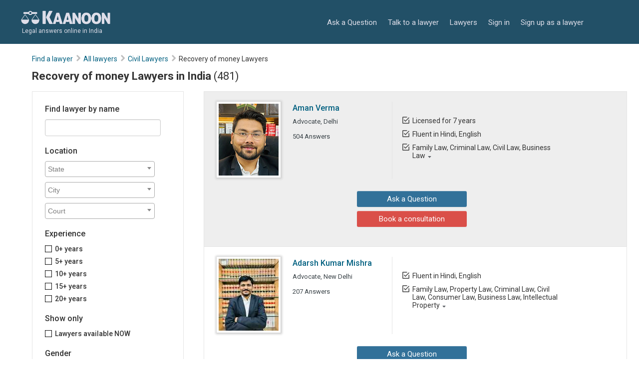

--- FILE ---
content_type: text/html; charset=utf-8
request_url: https://www.kaanoon.com/recovery-of-money-lawyers?law_area_ids%5B%5D=4&law_subcategory_ids%5B%5D=56&page=36
body_size: 82025
content:
<!DOCTYPE html><html lang="en" xmlns:fb="//ogp.me/ns/fb#"><head><meta name="csrf-param" content="authenticity_token" />
<meta name="csrf-token" content="tIYeYllB+heojAmuivleaT2XHflbxJ1jkq1gZPdLFmpOihVR6/Ej2/Wz54mb+rG1Kl9XqbrBler36okAxVASBg==" /><meta charset="utf-8" /><meta content="IE=Edge,chrome=1" http-equiv="X-UA-Compatible" />
<script type="text/javascript">window.NREUM||(NREUM={});NREUM.info={"beacon":"bam.nr-data.net","errorBeacon":"bam.nr-data.net","licenseKey":"524bdba801","applicationID":"30893048","transactionName":"JV0PQRYNWQ9TRRkREAReCFZLDlQUT1JEEkoPXAVQHA==","queueTime":0,"applicationTime":776,"agent":""}</script>
<script type="text/javascript">(window.NREUM||(NREUM={})).init={ajax:{deny_list:["bam.nr-data.net"]},feature_flags:["soft_nav"]};(window.NREUM||(NREUM={})).loader_config={licenseKey:"524bdba801",applicationID:"30893048",browserID:"30893178"};;/*! For license information please see nr-loader-rum-1.308.0.min.js.LICENSE.txt */
(()=>{var e,t,r={163:(e,t,r)=>{"use strict";r.d(t,{j:()=>E});var n=r(384),i=r(1741);var a=r(2555);r(860).K7.genericEvents;const s="experimental.resources",o="register",c=e=>{if(!e||"string"!=typeof e)return!1;try{document.createDocumentFragment().querySelector(e)}catch{return!1}return!0};var d=r(2614),u=r(944),l=r(8122);const f="[data-nr-mask]",g=e=>(0,l.a)(e,(()=>{const e={feature_flags:[],experimental:{allow_registered_children:!1,resources:!1},mask_selector:"*",block_selector:"[data-nr-block]",mask_input_options:{color:!1,date:!1,"datetime-local":!1,email:!1,month:!1,number:!1,range:!1,search:!1,tel:!1,text:!1,time:!1,url:!1,week:!1,textarea:!1,select:!1,password:!0}};return{ajax:{deny_list:void 0,block_internal:!0,enabled:!0,autoStart:!0},api:{get allow_registered_children(){return e.feature_flags.includes(o)||e.experimental.allow_registered_children},set allow_registered_children(t){e.experimental.allow_registered_children=t},duplicate_registered_data:!1},browser_consent_mode:{enabled:!1},distributed_tracing:{enabled:void 0,exclude_newrelic_header:void 0,cors_use_newrelic_header:void 0,cors_use_tracecontext_headers:void 0,allowed_origins:void 0},get feature_flags(){return e.feature_flags},set feature_flags(t){e.feature_flags=t},generic_events:{enabled:!0,autoStart:!0},harvest:{interval:30},jserrors:{enabled:!0,autoStart:!0},logging:{enabled:!0,autoStart:!0},metrics:{enabled:!0,autoStart:!0},obfuscate:void 0,page_action:{enabled:!0},page_view_event:{enabled:!0,autoStart:!0},page_view_timing:{enabled:!0,autoStart:!0},performance:{capture_marks:!1,capture_measures:!1,capture_detail:!0,resources:{get enabled(){return e.feature_flags.includes(s)||e.experimental.resources},set enabled(t){e.experimental.resources=t},asset_types:[],first_party_domains:[],ignore_newrelic:!0}},privacy:{cookies_enabled:!0},proxy:{assets:void 0,beacon:void 0},session:{expiresMs:d.wk,inactiveMs:d.BB},session_replay:{autoStart:!0,enabled:!1,preload:!1,sampling_rate:10,error_sampling_rate:100,collect_fonts:!1,inline_images:!1,fix_stylesheets:!0,mask_all_inputs:!0,get mask_text_selector(){return e.mask_selector},set mask_text_selector(t){c(t)?e.mask_selector="".concat(t,",").concat(f):""===t||null===t?e.mask_selector=f:(0,u.R)(5,t)},get block_class(){return"nr-block"},get ignore_class(){return"nr-ignore"},get mask_text_class(){return"nr-mask"},get block_selector(){return e.block_selector},set block_selector(t){c(t)?e.block_selector+=",".concat(t):""!==t&&(0,u.R)(6,t)},get mask_input_options(){return e.mask_input_options},set mask_input_options(t){t&&"object"==typeof t?e.mask_input_options={...t,password:!0}:(0,u.R)(7,t)}},session_trace:{enabled:!0,autoStart:!0},soft_navigations:{enabled:!0,autoStart:!0},spa:{enabled:!0,autoStart:!0},ssl:void 0,user_actions:{enabled:!0,elementAttributes:["id","className","tagName","type"]}}})());var p=r(6154),m=r(9324);let h=0;const v={buildEnv:m.F3,distMethod:m.Xs,version:m.xv,originTime:p.WN},b={consented:!1},y={appMetadata:{},get consented(){return this.session?.state?.consent||b.consented},set consented(e){b.consented=e},customTransaction:void 0,denyList:void 0,disabled:!1,harvester:void 0,isolatedBacklog:!1,isRecording:!1,loaderType:void 0,maxBytes:3e4,obfuscator:void 0,onerror:void 0,ptid:void 0,releaseIds:{},session:void 0,timeKeeper:void 0,registeredEntities:[],jsAttributesMetadata:{bytes:0},get harvestCount(){return++h}},_=e=>{const t=(0,l.a)(e,y),r=Object.keys(v).reduce((e,t)=>(e[t]={value:v[t],writable:!1,configurable:!0,enumerable:!0},e),{});return Object.defineProperties(t,r)};var w=r(5701);const x=e=>{const t=e.startsWith("http");e+="/",r.p=t?e:"https://"+e};var R=r(7836),k=r(3241);const A={accountID:void 0,trustKey:void 0,agentID:void 0,licenseKey:void 0,applicationID:void 0,xpid:void 0},S=e=>(0,l.a)(e,A),T=new Set;function E(e,t={},r,s){let{init:o,info:c,loader_config:d,runtime:u={},exposed:l=!0}=t;if(!c){const e=(0,n.pV)();o=e.init,c=e.info,d=e.loader_config}e.init=g(o||{}),e.loader_config=S(d||{}),c.jsAttributes??={},p.bv&&(c.jsAttributes.isWorker=!0),e.info=(0,a.D)(c);const f=e.init,m=[c.beacon,c.errorBeacon];T.has(e.agentIdentifier)||(f.proxy.assets&&(x(f.proxy.assets),m.push(f.proxy.assets)),f.proxy.beacon&&m.push(f.proxy.beacon),e.beacons=[...m],function(e){const t=(0,n.pV)();Object.getOwnPropertyNames(i.W.prototype).forEach(r=>{const n=i.W.prototype[r];if("function"!=typeof n||"constructor"===n)return;let a=t[r];e[r]&&!1!==e.exposed&&"micro-agent"!==e.runtime?.loaderType&&(t[r]=(...t)=>{const n=e[r](...t);return a?a(...t):n})})}(e),(0,n.US)("activatedFeatures",w.B)),u.denyList=[...f.ajax.deny_list||[],...f.ajax.block_internal?m:[]],u.ptid=e.agentIdentifier,u.loaderType=r,e.runtime=_(u),T.has(e.agentIdentifier)||(e.ee=R.ee.get(e.agentIdentifier),e.exposed=l,(0,k.W)({agentIdentifier:e.agentIdentifier,drained:!!w.B?.[e.agentIdentifier],type:"lifecycle",name:"initialize",feature:void 0,data:e.config})),T.add(e.agentIdentifier)}},384:(e,t,r)=>{"use strict";r.d(t,{NT:()=>s,US:()=>u,Zm:()=>o,bQ:()=>d,dV:()=>c,pV:()=>l});var n=r(6154),i=r(1863),a=r(1910);const s={beacon:"bam.nr-data.net",errorBeacon:"bam.nr-data.net"};function o(){return n.gm.NREUM||(n.gm.NREUM={}),void 0===n.gm.newrelic&&(n.gm.newrelic=n.gm.NREUM),n.gm.NREUM}function c(){let e=o();return e.o||(e.o={ST:n.gm.setTimeout,SI:n.gm.setImmediate||n.gm.setInterval,CT:n.gm.clearTimeout,XHR:n.gm.XMLHttpRequest,REQ:n.gm.Request,EV:n.gm.Event,PR:n.gm.Promise,MO:n.gm.MutationObserver,FETCH:n.gm.fetch,WS:n.gm.WebSocket},(0,a.i)(...Object.values(e.o))),e}function d(e,t){let r=o();r.initializedAgents??={},t.initializedAt={ms:(0,i.t)(),date:new Date},r.initializedAgents[e]=t}function u(e,t){o()[e]=t}function l(){return function(){let e=o();const t=e.info||{};e.info={beacon:s.beacon,errorBeacon:s.errorBeacon,...t}}(),function(){let e=o();const t=e.init||{};e.init={...t}}(),c(),function(){let e=o();const t=e.loader_config||{};e.loader_config={...t}}(),o()}},782:(e,t,r)=>{"use strict";r.d(t,{T:()=>n});const n=r(860).K7.pageViewTiming},860:(e,t,r)=>{"use strict";r.d(t,{$J:()=>u,K7:()=>c,P3:()=>d,XX:()=>i,Yy:()=>o,df:()=>a,qY:()=>n,v4:()=>s});const n="events",i="jserrors",a="browser/blobs",s="rum",o="browser/logs",c={ajax:"ajax",genericEvents:"generic_events",jserrors:i,logging:"logging",metrics:"metrics",pageAction:"page_action",pageViewEvent:"page_view_event",pageViewTiming:"page_view_timing",sessionReplay:"session_replay",sessionTrace:"session_trace",softNav:"soft_navigations",spa:"spa"},d={[c.pageViewEvent]:1,[c.pageViewTiming]:2,[c.metrics]:3,[c.jserrors]:4,[c.spa]:5,[c.ajax]:6,[c.sessionTrace]:7,[c.softNav]:8,[c.sessionReplay]:9,[c.logging]:10,[c.genericEvents]:11},u={[c.pageViewEvent]:s,[c.pageViewTiming]:n,[c.ajax]:n,[c.spa]:n,[c.softNav]:n,[c.metrics]:i,[c.jserrors]:i,[c.sessionTrace]:a,[c.sessionReplay]:a,[c.logging]:o,[c.genericEvents]:"ins"}},944:(e,t,r)=>{"use strict";r.d(t,{R:()=>i});var n=r(3241);function i(e,t){"function"==typeof console.debug&&(console.debug("New Relic Warning: https://github.com/newrelic/newrelic-browser-agent/blob/main/docs/warning-codes.md#".concat(e),t),(0,n.W)({agentIdentifier:null,drained:null,type:"data",name:"warn",feature:"warn",data:{code:e,secondary:t}}))}},1687:(e,t,r)=>{"use strict";r.d(t,{Ak:()=>d,Ze:()=>f,x3:()=>u});var n=r(3241),i=r(7836),a=r(3606),s=r(860),o=r(2646);const c={};function d(e,t){const r={staged:!1,priority:s.P3[t]||0};l(e),c[e].get(t)||c[e].set(t,r)}function u(e,t){e&&c[e]&&(c[e].get(t)&&c[e].delete(t),p(e,t,!1),c[e].size&&g(e))}function l(e){if(!e)throw new Error("agentIdentifier required");c[e]||(c[e]=new Map)}function f(e="",t="feature",r=!1){if(l(e),!e||!c[e].get(t)||r)return p(e,t);c[e].get(t).staged=!0,g(e)}function g(e){const t=Array.from(c[e]);t.every(([e,t])=>t.staged)&&(t.sort((e,t)=>e[1].priority-t[1].priority),t.forEach(([t])=>{c[e].delete(t),p(e,t)}))}function p(e,t,r=!0){const s=e?i.ee.get(e):i.ee,c=a.i.handlers;if(!s.aborted&&s.backlog&&c){if((0,n.W)({agentIdentifier:e,type:"lifecycle",name:"drain",feature:t}),r){const e=s.backlog[t],r=c[t];if(r){for(let t=0;e&&t<e.length;++t)m(e[t],r);Object.entries(r).forEach(([e,t])=>{Object.values(t||{}).forEach(t=>{t[0]?.on&&t[0]?.context()instanceof o.y&&t[0].on(e,t[1])})})}}s.isolatedBacklog||delete c[t],s.backlog[t]=null,s.emit("drain-"+t,[])}}function m(e,t){var r=e[1];Object.values(t[r]||{}).forEach(t=>{var r=e[0];if(t[0]===r){var n=t[1],i=e[3],a=e[2];n.apply(i,a)}})}},1738:(e,t,r)=>{"use strict";r.d(t,{U:()=>g,Y:()=>f});var n=r(3241),i=r(9908),a=r(1863),s=r(944),o=r(5701),c=r(3969),d=r(8362),u=r(860),l=r(4261);function f(e,t,r,a){const f=a||r;!f||f[e]&&f[e]!==d.d.prototype[e]||(f[e]=function(){(0,i.p)(c.xV,["API/"+e+"/called"],void 0,u.K7.metrics,r.ee),(0,n.W)({agentIdentifier:r.agentIdentifier,drained:!!o.B?.[r.agentIdentifier],type:"data",name:"api",feature:l.Pl+e,data:{}});try{return t.apply(this,arguments)}catch(e){(0,s.R)(23,e)}})}function g(e,t,r,n,s){const o=e.info;null===r?delete o.jsAttributes[t]:o.jsAttributes[t]=r,(s||null===r)&&(0,i.p)(l.Pl+n,[(0,a.t)(),t,r],void 0,"session",e.ee)}},1741:(e,t,r)=>{"use strict";r.d(t,{W:()=>a});var n=r(944),i=r(4261);class a{#e(e,...t){if(this[e]!==a.prototype[e])return this[e](...t);(0,n.R)(35,e)}addPageAction(e,t){return this.#e(i.hG,e,t)}register(e){return this.#e(i.eY,e)}recordCustomEvent(e,t){return this.#e(i.fF,e,t)}setPageViewName(e,t){return this.#e(i.Fw,e,t)}setCustomAttribute(e,t,r){return this.#e(i.cD,e,t,r)}noticeError(e,t){return this.#e(i.o5,e,t)}setUserId(e,t=!1){return this.#e(i.Dl,e,t)}setApplicationVersion(e){return this.#e(i.nb,e)}setErrorHandler(e){return this.#e(i.bt,e)}addRelease(e,t){return this.#e(i.k6,e,t)}log(e,t){return this.#e(i.$9,e,t)}start(){return this.#e(i.d3)}finished(e){return this.#e(i.BL,e)}recordReplay(){return this.#e(i.CH)}pauseReplay(){return this.#e(i.Tb)}addToTrace(e){return this.#e(i.U2,e)}setCurrentRouteName(e){return this.#e(i.PA,e)}interaction(e){return this.#e(i.dT,e)}wrapLogger(e,t,r){return this.#e(i.Wb,e,t,r)}measure(e,t){return this.#e(i.V1,e,t)}consent(e){return this.#e(i.Pv,e)}}},1863:(e,t,r)=>{"use strict";function n(){return Math.floor(performance.now())}r.d(t,{t:()=>n})},1910:(e,t,r)=>{"use strict";r.d(t,{i:()=>a});var n=r(944);const i=new Map;function a(...e){return e.every(e=>{if(i.has(e))return i.get(e);const t="function"==typeof e?e.toString():"",r=t.includes("[native code]"),a=t.includes("nrWrapper");return r||a||(0,n.R)(64,e?.name||t),i.set(e,r),r})}},2555:(e,t,r)=>{"use strict";r.d(t,{D:()=>o,f:()=>s});var n=r(384),i=r(8122);const a={beacon:n.NT.beacon,errorBeacon:n.NT.errorBeacon,licenseKey:void 0,applicationID:void 0,sa:void 0,queueTime:void 0,applicationTime:void 0,ttGuid:void 0,user:void 0,account:void 0,product:void 0,extra:void 0,jsAttributes:{},userAttributes:void 0,atts:void 0,transactionName:void 0,tNamePlain:void 0};function s(e){try{return!!e.licenseKey&&!!e.errorBeacon&&!!e.applicationID}catch(e){return!1}}const o=e=>(0,i.a)(e,a)},2614:(e,t,r)=>{"use strict";r.d(t,{BB:()=>s,H3:()=>n,g:()=>d,iL:()=>c,tS:()=>o,uh:()=>i,wk:()=>a});const n="NRBA",i="SESSION",a=144e5,s=18e5,o={STARTED:"session-started",PAUSE:"session-pause",RESET:"session-reset",RESUME:"session-resume",UPDATE:"session-update"},c={SAME_TAB:"same-tab",CROSS_TAB:"cross-tab"},d={OFF:0,FULL:1,ERROR:2}},2646:(e,t,r)=>{"use strict";r.d(t,{y:()=>n});class n{constructor(e){this.contextId=e}}},2843:(e,t,r)=>{"use strict";r.d(t,{G:()=>a,u:()=>i});var n=r(3878);function i(e,t=!1,r,i){(0,n.DD)("visibilitychange",function(){if(t)return void("hidden"===document.visibilityState&&e());e(document.visibilityState)},r,i)}function a(e,t,r){(0,n.sp)("pagehide",e,t,r)}},3241:(e,t,r)=>{"use strict";r.d(t,{W:()=>a});var n=r(6154);const i="newrelic";function a(e={}){try{n.gm.dispatchEvent(new CustomEvent(i,{detail:e}))}catch(e){}}},3606:(e,t,r)=>{"use strict";r.d(t,{i:()=>a});var n=r(9908);a.on=s;var i=a.handlers={};function a(e,t,r,a){s(a||n.d,i,e,t,r)}function s(e,t,r,i,a){a||(a="feature"),e||(e=n.d);var s=t[a]=t[a]||{};(s[r]=s[r]||[]).push([e,i])}},3878:(e,t,r)=>{"use strict";function n(e,t){return{capture:e,passive:!1,signal:t}}function i(e,t,r=!1,i){window.addEventListener(e,t,n(r,i))}function a(e,t,r=!1,i){document.addEventListener(e,t,n(r,i))}r.d(t,{DD:()=>a,jT:()=>n,sp:()=>i})},3969:(e,t,r)=>{"use strict";r.d(t,{TZ:()=>n,XG:()=>o,rs:()=>i,xV:()=>s,z_:()=>a});const n=r(860).K7.metrics,i="sm",a="cm",s="storeSupportabilityMetrics",o="storeEventMetrics"},4234:(e,t,r)=>{"use strict";r.d(t,{W:()=>a});var n=r(7836),i=r(1687);class a{constructor(e,t){this.agentIdentifier=e,this.ee=n.ee.get(e),this.featureName=t,this.blocked=!1}deregisterDrain(){(0,i.x3)(this.agentIdentifier,this.featureName)}}},4261:(e,t,r)=>{"use strict";r.d(t,{$9:()=>d,BL:()=>o,CH:()=>g,Dl:()=>_,Fw:()=>y,PA:()=>h,Pl:()=>n,Pv:()=>k,Tb:()=>l,U2:()=>a,V1:()=>R,Wb:()=>x,bt:()=>b,cD:()=>v,d3:()=>w,dT:()=>c,eY:()=>p,fF:()=>f,hG:()=>i,k6:()=>s,nb:()=>m,o5:()=>u});const n="api-",i="addPageAction",a="addToTrace",s="addRelease",o="finished",c="interaction",d="log",u="noticeError",l="pauseReplay",f="recordCustomEvent",g="recordReplay",p="register",m="setApplicationVersion",h="setCurrentRouteName",v="setCustomAttribute",b="setErrorHandler",y="setPageViewName",_="setUserId",w="start",x="wrapLogger",R="measure",k="consent"},5289:(e,t,r)=>{"use strict";r.d(t,{GG:()=>s,Qr:()=>c,sB:()=>o});var n=r(3878),i=r(6389);function a(){return"undefined"==typeof document||"complete"===document.readyState}function s(e,t){if(a())return e();const r=(0,i.J)(e),s=setInterval(()=>{a()&&(clearInterval(s),r())},500);(0,n.sp)("load",r,t)}function o(e){if(a())return e();(0,n.DD)("DOMContentLoaded",e)}function c(e){if(a())return e();(0,n.sp)("popstate",e)}},5607:(e,t,r)=>{"use strict";r.d(t,{W:()=>n});const n=(0,r(9566).bz)()},5701:(e,t,r)=>{"use strict";r.d(t,{B:()=>a,t:()=>s});var n=r(3241);const i=new Set,a={};function s(e,t){const r=t.agentIdentifier;a[r]??={},e&&"object"==typeof e&&(i.has(r)||(t.ee.emit("rumresp",[e]),a[r]=e,i.add(r),(0,n.W)({agentIdentifier:r,loaded:!0,drained:!0,type:"lifecycle",name:"load",feature:void 0,data:e})))}},6154:(e,t,r)=>{"use strict";r.d(t,{OF:()=>c,RI:()=>i,WN:()=>u,bv:()=>a,eN:()=>l,gm:()=>s,mw:()=>o,sb:()=>d});var n=r(1863);const i="undefined"!=typeof window&&!!window.document,a="undefined"!=typeof WorkerGlobalScope&&("undefined"!=typeof self&&self instanceof WorkerGlobalScope&&self.navigator instanceof WorkerNavigator||"undefined"!=typeof globalThis&&globalThis instanceof WorkerGlobalScope&&globalThis.navigator instanceof WorkerNavigator),s=i?window:"undefined"!=typeof WorkerGlobalScope&&("undefined"!=typeof self&&self instanceof WorkerGlobalScope&&self||"undefined"!=typeof globalThis&&globalThis instanceof WorkerGlobalScope&&globalThis),o=Boolean("hidden"===s?.document?.visibilityState),c=/iPad|iPhone|iPod/.test(s.navigator?.userAgent),d=c&&"undefined"==typeof SharedWorker,u=((()=>{const e=s.navigator?.userAgent?.match(/Firefox[/\s](\d+\.\d+)/);Array.isArray(e)&&e.length>=2&&e[1]})(),Date.now()-(0,n.t)()),l=()=>"undefined"!=typeof PerformanceNavigationTiming&&s?.performance?.getEntriesByType("navigation")?.[0]?.responseStart},6389:(e,t,r)=>{"use strict";function n(e,t=500,r={}){const n=r?.leading||!1;let i;return(...r)=>{n&&void 0===i&&(e.apply(this,r),i=setTimeout(()=>{i=clearTimeout(i)},t)),n||(clearTimeout(i),i=setTimeout(()=>{e.apply(this,r)},t))}}function i(e){let t=!1;return(...r)=>{t||(t=!0,e.apply(this,r))}}r.d(t,{J:()=>i,s:()=>n})},6630:(e,t,r)=>{"use strict";r.d(t,{T:()=>n});const n=r(860).K7.pageViewEvent},7699:(e,t,r)=>{"use strict";r.d(t,{It:()=>a,KC:()=>o,No:()=>i,qh:()=>s});var n=r(860);const i=16e3,a=1e6,s="SESSION_ERROR",o={[n.K7.logging]:!0,[n.K7.genericEvents]:!1,[n.K7.jserrors]:!1,[n.K7.ajax]:!1}},7836:(e,t,r)=>{"use strict";r.d(t,{P:()=>o,ee:()=>c});var n=r(384),i=r(8990),a=r(2646),s=r(5607);const o="nr@context:".concat(s.W),c=function e(t,r){var n={},s={},u={},l=!1;try{l=16===r.length&&d.initializedAgents?.[r]?.runtime.isolatedBacklog}catch(e){}var f={on:p,addEventListener:p,removeEventListener:function(e,t){var r=n[e];if(!r)return;for(var i=0;i<r.length;i++)r[i]===t&&r.splice(i,1)},emit:function(e,r,n,i,a){!1!==a&&(a=!0);if(c.aborted&&!i)return;t&&a&&t.emit(e,r,n);var o=g(n);m(e).forEach(e=>{e.apply(o,r)});var d=v()[s[e]];d&&d.push([f,e,r,o]);return o},get:h,listeners:m,context:g,buffer:function(e,t){const r=v();if(t=t||"feature",f.aborted)return;Object.entries(e||{}).forEach(([e,n])=>{s[n]=t,t in r||(r[t]=[])})},abort:function(){f._aborted=!0,Object.keys(f.backlog).forEach(e=>{delete f.backlog[e]})},isBuffering:function(e){return!!v()[s[e]]},debugId:r,backlog:l?{}:t&&"object"==typeof t.backlog?t.backlog:{},isolatedBacklog:l};return Object.defineProperty(f,"aborted",{get:()=>{let e=f._aborted||!1;return e||(t&&(e=t.aborted),e)}}),f;function g(e){return e&&e instanceof a.y?e:e?(0,i.I)(e,o,()=>new a.y(o)):new a.y(o)}function p(e,t){n[e]=m(e).concat(t)}function m(e){return n[e]||[]}function h(t){return u[t]=u[t]||e(f,t)}function v(){return f.backlog}}(void 0,"globalEE"),d=(0,n.Zm)();d.ee||(d.ee=c)},8122:(e,t,r)=>{"use strict";r.d(t,{a:()=>i});var n=r(944);function i(e,t){try{if(!e||"object"!=typeof e)return(0,n.R)(3);if(!t||"object"!=typeof t)return(0,n.R)(4);const r=Object.create(Object.getPrototypeOf(t),Object.getOwnPropertyDescriptors(t)),a=0===Object.keys(r).length?e:r;for(let s in a)if(void 0!==e[s])try{if(null===e[s]){r[s]=null;continue}Array.isArray(e[s])&&Array.isArray(t[s])?r[s]=Array.from(new Set([...e[s],...t[s]])):"object"==typeof e[s]&&"object"==typeof t[s]?r[s]=i(e[s],t[s]):r[s]=e[s]}catch(e){r[s]||(0,n.R)(1,e)}return r}catch(e){(0,n.R)(2,e)}}},8362:(e,t,r)=>{"use strict";r.d(t,{d:()=>a});var n=r(9566),i=r(1741);class a extends i.W{agentIdentifier=(0,n.LA)(16)}},8374:(e,t,r)=>{r.nc=(()=>{try{return document?.currentScript?.nonce}catch(e){}return""})()},8990:(e,t,r)=>{"use strict";r.d(t,{I:()=>i});var n=Object.prototype.hasOwnProperty;function i(e,t,r){if(n.call(e,t))return e[t];var i=r();if(Object.defineProperty&&Object.keys)try{return Object.defineProperty(e,t,{value:i,writable:!0,enumerable:!1}),i}catch(e){}return e[t]=i,i}},9324:(e,t,r)=>{"use strict";r.d(t,{F3:()=>i,Xs:()=>a,xv:()=>n});const n="1.308.0",i="PROD",a="CDN"},9566:(e,t,r)=>{"use strict";r.d(t,{LA:()=>o,bz:()=>s});var n=r(6154);const i="xxxxxxxx-xxxx-4xxx-yxxx-xxxxxxxxxxxx";function a(e,t){return e?15&e[t]:16*Math.random()|0}function s(){const e=n.gm?.crypto||n.gm?.msCrypto;let t,r=0;return e&&e.getRandomValues&&(t=e.getRandomValues(new Uint8Array(30))),i.split("").map(e=>"x"===e?a(t,r++).toString(16):"y"===e?(3&a()|8).toString(16):e).join("")}function o(e){const t=n.gm?.crypto||n.gm?.msCrypto;let r,i=0;t&&t.getRandomValues&&(r=t.getRandomValues(new Uint8Array(e)));const s=[];for(var o=0;o<e;o++)s.push(a(r,i++).toString(16));return s.join("")}},9908:(e,t,r)=>{"use strict";r.d(t,{d:()=>n,p:()=>i});var n=r(7836).ee.get("handle");function i(e,t,r,i,a){a?(a.buffer([e],i),a.emit(e,t,r)):(n.buffer([e],i),n.emit(e,t,r))}}},n={};function i(e){var t=n[e];if(void 0!==t)return t.exports;var a=n[e]={exports:{}};return r[e](a,a.exports,i),a.exports}i.m=r,i.d=(e,t)=>{for(var r in t)i.o(t,r)&&!i.o(e,r)&&Object.defineProperty(e,r,{enumerable:!0,get:t[r]})},i.f={},i.e=e=>Promise.all(Object.keys(i.f).reduce((t,r)=>(i.f[r](e,t),t),[])),i.u=e=>"nr-rum-1.308.0.min.js",i.o=(e,t)=>Object.prototype.hasOwnProperty.call(e,t),e={},t="NRBA-1.308.0.PROD:",i.l=(r,n,a,s)=>{if(e[r])e[r].push(n);else{var o,c;if(void 0!==a)for(var d=document.getElementsByTagName("script"),u=0;u<d.length;u++){var l=d[u];if(l.getAttribute("src")==r||l.getAttribute("data-webpack")==t+a){o=l;break}}if(!o){c=!0;var f={296:"sha512-+MIMDsOcckGXa1EdWHqFNv7P+JUkd5kQwCBr3KE6uCvnsBNUrdSt4a/3/L4j4TxtnaMNjHpza2/erNQbpacJQA=="};(o=document.createElement("script")).charset="utf-8",i.nc&&o.setAttribute("nonce",i.nc),o.setAttribute("data-webpack",t+a),o.src=r,0!==o.src.indexOf(window.location.origin+"/")&&(o.crossOrigin="anonymous"),f[s]&&(o.integrity=f[s])}e[r]=[n];var g=(t,n)=>{o.onerror=o.onload=null,clearTimeout(p);var i=e[r];if(delete e[r],o.parentNode&&o.parentNode.removeChild(o),i&&i.forEach(e=>e(n)),t)return t(n)},p=setTimeout(g.bind(null,void 0,{type:"timeout",target:o}),12e4);o.onerror=g.bind(null,o.onerror),o.onload=g.bind(null,o.onload),c&&document.head.appendChild(o)}},i.r=e=>{"undefined"!=typeof Symbol&&Symbol.toStringTag&&Object.defineProperty(e,Symbol.toStringTag,{value:"Module"}),Object.defineProperty(e,"__esModule",{value:!0})},i.p="https://js-agent.newrelic.com/",(()=>{var e={374:0,840:0};i.f.j=(t,r)=>{var n=i.o(e,t)?e[t]:void 0;if(0!==n)if(n)r.push(n[2]);else{var a=new Promise((r,i)=>n=e[t]=[r,i]);r.push(n[2]=a);var s=i.p+i.u(t),o=new Error;i.l(s,r=>{if(i.o(e,t)&&(0!==(n=e[t])&&(e[t]=void 0),n)){var a=r&&("load"===r.type?"missing":r.type),s=r&&r.target&&r.target.src;o.message="Loading chunk "+t+" failed: ("+a+": "+s+")",o.name="ChunkLoadError",o.type=a,o.request=s,n[1](o)}},"chunk-"+t,t)}};var t=(t,r)=>{var n,a,[s,o,c]=r,d=0;if(s.some(t=>0!==e[t])){for(n in o)i.o(o,n)&&(i.m[n]=o[n]);if(c)c(i)}for(t&&t(r);d<s.length;d++)a=s[d],i.o(e,a)&&e[a]&&e[a][0](),e[a]=0},r=self["webpackChunk:NRBA-1.308.0.PROD"]=self["webpackChunk:NRBA-1.308.0.PROD"]||[];r.forEach(t.bind(null,0)),r.push=t.bind(null,r.push.bind(r))})(),(()=>{"use strict";i(8374);var e=i(8362),t=i(860);const r=Object.values(t.K7);var n=i(163);var a=i(9908),s=i(1863),o=i(4261),c=i(1738);var d=i(1687),u=i(4234),l=i(5289),f=i(6154),g=i(944),p=i(384);const m=e=>f.RI&&!0===e?.privacy.cookies_enabled;function h(e){return!!(0,p.dV)().o.MO&&m(e)&&!0===e?.session_trace.enabled}var v=i(6389),b=i(7699);class y extends u.W{constructor(e,t){super(e.agentIdentifier,t),this.agentRef=e,this.abortHandler=void 0,this.featAggregate=void 0,this.loadedSuccessfully=void 0,this.onAggregateImported=new Promise(e=>{this.loadedSuccessfully=e}),this.deferred=Promise.resolve(),!1===e.init[this.featureName].autoStart?this.deferred=new Promise((t,r)=>{this.ee.on("manual-start-all",(0,v.J)(()=>{(0,d.Ak)(e.agentIdentifier,this.featureName),t()}))}):(0,d.Ak)(e.agentIdentifier,t)}importAggregator(e,t,r={}){if(this.featAggregate)return;const n=async()=>{let n;await this.deferred;try{if(m(e.init)){const{setupAgentSession:t}=await i.e(296).then(i.bind(i,3305));n=t(e)}}catch(e){(0,g.R)(20,e),this.ee.emit("internal-error",[e]),(0,a.p)(b.qh,[e],void 0,this.featureName,this.ee)}try{if(!this.#t(this.featureName,n,e.init))return(0,d.Ze)(this.agentIdentifier,this.featureName),void this.loadedSuccessfully(!1);const{Aggregate:i}=await t();this.featAggregate=new i(e,r),e.runtime.harvester.initializedAggregates.push(this.featAggregate),this.loadedSuccessfully(!0)}catch(e){(0,g.R)(34,e),this.abortHandler?.(),(0,d.Ze)(this.agentIdentifier,this.featureName,!0),this.loadedSuccessfully(!1),this.ee&&this.ee.abort()}};f.RI?(0,l.GG)(()=>n(),!0):n()}#t(e,r,n){if(this.blocked)return!1;switch(e){case t.K7.sessionReplay:return h(n)&&!!r;case t.K7.sessionTrace:return!!r;default:return!0}}}var _=i(6630),w=i(2614),x=i(3241);class R extends y{static featureName=_.T;constructor(e){var t;super(e,_.T),this.setupInspectionEvents(e.agentIdentifier),t=e,(0,c.Y)(o.Fw,function(e,r){"string"==typeof e&&("/"!==e.charAt(0)&&(e="/"+e),t.runtime.customTransaction=(r||"http://custom.transaction")+e,(0,a.p)(o.Pl+o.Fw,[(0,s.t)()],void 0,void 0,t.ee))},t),this.importAggregator(e,()=>i.e(296).then(i.bind(i,3943)))}setupInspectionEvents(e){const t=(t,r)=>{t&&(0,x.W)({agentIdentifier:e,timeStamp:t.timeStamp,loaded:"complete"===t.target.readyState,type:"window",name:r,data:t.target.location+""})};(0,l.sB)(e=>{t(e,"DOMContentLoaded")}),(0,l.GG)(e=>{t(e,"load")}),(0,l.Qr)(e=>{t(e,"navigate")}),this.ee.on(w.tS.UPDATE,(t,r)=>{(0,x.W)({agentIdentifier:e,type:"lifecycle",name:"session",data:r})})}}class k extends e.d{constructor(e){var t;(super(),f.gm)?(this.features={},(0,p.bQ)(this.agentIdentifier,this),this.desiredFeatures=new Set(e.features||[]),this.desiredFeatures.add(R),(0,n.j)(this,e,e.loaderType||"agent"),t=this,(0,c.Y)(o.cD,function(e,r,n=!1){if("string"==typeof e){if(["string","number","boolean"].includes(typeof r)||null===r)return(0,c.U)(t,e,r,o.cD,n);(0,g.R)(40,typeof r)}else(0,g.R)(39,typeof e)},t),function(e){(0,c.Y)(o.Dl,function(t,r=!1){if("string"!=typeof t&&null!==t)return void(0,g.R)(41,typeof t);const n=e.info.jsAttributes["enduser.id"];r&&null!=n&&n!==t?(0,a.p)(o.Pl+"setUserIdAndResetSession",[t],void 0,"session",e.ee):(0,c.U)(e,"enduser.id",t,o.Dl,!0)},e)}(this),function(e){(0,c.Y)(o.nb,function(t){if("string"==typeof t||null===t)return(0,c.U)(e,"application.version",t,o.nb,!1);(0,g.R)(42,typeof t)},e)}(this),function(e){(0,c.Y)(o.d3,function(){e.ee.emit("manual-start-all")},e)}(this),function(e){(0,c.Y)(o.Pv,function(t=!0){if("boolean"==typeof t){if((0,a.p)(o.Pl+o.Pv,[t],void 0,"session",e.ee),e.runtime.consented=t,t){const t=e.features.page_view_event;t.onAggregateImported.then(e=>{const r=t.featAggregate;e&&!r.sentRum&&r.sendRum()})}}else(0,g.R)(65,typeof t)},e)}(this),this.run()):(0,g.R)(21)}get config(){return{info:this.info,init:this.init,loader_config:this.loader_config,runtime:this.runtime}}get api(){return this}run(){try{const e=function(e){const t={};return r.forEach(r=>{t[r]=!!e[r]?.enabled}),t}(this.init),n=[...this.desiredFeatures];n.sort((e,r)=>t.P3[e.featureName]-t.P3[r.featureName]),n.forEach(r=>{if(!e[r.featureName]&&r.featureName!==t.K7.pageViewEvent)return;if(r.featureName===t.K7.spa)return void(0,g.R)(67);const n=function(e){switch(e){case t.K7.ajax:return[t.K7.jserrors];case t.K7.sessionTrace:return[t.K7.ajax,t.K7.pageViewEvent];case t.K7.sessionReplay:return[t.K7.sessionTrace];case t.K7.pageViewTiming:return[t.K7.pageViewEvent];default:return[]}}(r.featureName).filter(e=>!(e in this.features));n.length>0&&(0,g.R)(36,{targetFeature:r.featureName,missingDependencies:n}),this.features[r.featureName]=new r(this)})}catch(e){(0,g.R)(22,e);for(const e in this.features)this.features[e].abortHandler?.();const t=(0,p.Zm)();delete t.initializedAgents[this.agentIdentifier]?.features,delete this.sharedAggregator;return t.ee.get(this.agentIdentifier).abort(),!1}}}var A=i(2843),S=i(782);class T extends y{static featureName=S.T;constructor(e){super(e,S.T),f.RI&&((0,A.u)(()=>(0,a.p)("docHidden",[(0,s.t)()],void 0,S.T,this.ee),!0),(0,A.G)(()=>(0,a.p)("winPagehide",[(0,s.t)()],void 0,S.T,this.ee)),this.importAggregator(e,()=>i.e(296).then(i.bind(i,2117))))}}var E=i(3969);class I extends y{static featureName=E.TZ;constructor(e){super(e,E.TZ),f.RI&&document.addEventListener("securitypolicyviolation",e=>{(0,a.p)(E.xV,["Generic/CSPViolation/Detected"],void 0,this.featureName,this.ee)}),this.importAggregator(e,()=>i.e(296).then(i.bind(i,9623)))}}new k({features:[R,T,I],loaderType:"lite"})})()})();</script><meta content="initial-scale=1.0, minimum-scale=1.0, maximum-scale=1.0" name="viewport" /><meta content="Find recovery of money lawyers near you" name="description" /><meta content="noindex, follow" name="robots" /><title>Find Recovery of money Lawyers in India</title><link as="image" href="https://www.kaanoon.com/assets/spinner-359fac98ca3ed4cbb3ca0c4fd6d43f6aa1dc12c6b3120d8df0a130b77e07903f.png" rel="preload" /><!--Le HTML5 shim, for IE6-8 support of HTML elements--><!--[if lt IE 9]><script src="//cdnjs.cloudflare.com/ajax/libs/html5shiv/3.6.1/html5shiv.js"></script><script src="//ajax.googleapis.com/ajax/libs/jquery/1.3.1/jquery.min.js" type="text/javascript"></script><script src="//ie7-js.googlecode.com/svn/version/2.1(beta4)/IE8.js"></script><![endif]--><link rel="stylesheet" media="all" href="https://fonts.googleapis.com/css?family=Roboto:400,500,700" data-turbolinks-track="true" /><link rel="stylesheet" media="all" href="https://fonts.googleapis.com/css?family=Bitter:400,400italic" data-turbolinks-track="true" /><link rel="stylesheet" media="all" href="https://www.kaanoon.com/assets/application-7f370bc964bf65935e5b33dca2f60d9a21a572e7a11dca9c5f2b7f56dca31fa2.css" async="async" /><script src="https://maps.google.com/maps/api/js?key=AIzaSyDYIgMo2-tmdCgCQV2aNK5gFd6uQNfCtyw"></script><script src="https://pagead2.googlesyndication.com/pagead/js/adsbygoogle.js" data-ad-client="ca-pub-2681912536393957" async="async"></script><script src="https://www.kaanoon.com/assets/application.1-d082a5c26a1ee94e8498bd11ec0db4b66d4dbd8ded43a37b812e058bf7ce4aef.js"></script><script src="https://www.kaanoon.com/assets/application.2-53fdbb7e978bdc59bf76b13f2dc1d71e2e73c1422cf6a3db2f84a05c8ccbb9f4.js"></script></head><body class="lawyers-list-body"><div class="page-wrapper"><div class="header-wrapper navbar-fixed-top "><div class="header" style="background-color: #225067;"><div class="container container-wide font-null"><div class="header-logo"><a class="site-logo" href="/"><span class="img-logo"></span><span class="text-logo">Legal answers online in India</span></a></div><div class="header-menu"><ul class="header-nav"><li><a href="/ask-a-lawyer">Ask a Question</a></li><li><a href="/talk-to-a-lawyer">Talk to a lawyer</a></li><li><a href="/lawyers">Lawyers</a></li><li></li><li><a href="/signin">Sign in</a></li><li><a href="/for-lawyers">Sign up as a lawyer</a></li></ul></div></div></div></div><!-- Google tag (gtag.js) --><script src="https://www.googletagmanager.com/gtag/js?id=G-PR6VPDCDH8"></script><script>window.dataLayer = window.dataLayer || [];
function gtag(){dataLayer.push(arguments);}
gtag('js', new Date());

gtag('config', 'G-PR6VPDCDH8');</script><div class="container"><div class="inner-container js-inner-container"><div class="cover js-cover"></div><div class="navigation"><span class="lawyers-breadcrumb"><a href="/lawyers">Find a lawyer</a></span><span class="lawyers-breadcrumb"><a href="/lawyers/india">All lawyers</a></span><span class="lawyers-breadcrumb"><a href="/civil-lawyers/india">Civil Lawyers</a></span><span class="lawyers-breadcrumb">Recovery of money Lawyers</span></div><h1 class="page-title">Recovery of money Lawyers in India<span class="count" id="js-lawyers-counter">(481)</span></h1><div class="lawyers"><div class="filters"><form class="js-lawyers-filters-form" data-url="/recovery-of-money-lawyers"><div class="filter filter-by"><p>Filter by:<span class="close js-offcanvas-close">×</span></p></div><div class="filter find-by-name"><p class="filter-name js-filter-trigger">Find lawyer by name<br /><span class="filter-info"></span></p><div class="filter-content"><input type="text" name="name" id="name" data-url="/lawyers_names" /><span class="find-by-name-clear js-find-by-name-clear"></span></div></div><div class="filter practice-area"></div><div class="filter location"><p class="filter-name js-filter-trigger">Location<br /><span class="filter-info"></span></p><div class="filter-content"><select name="state_ids[]" id="state_ids" multiple="multiple" class="js-state-ids" data-placeholder="State"><option value="6">Andhra Pradesh</option>
<option value="1">Assam</option>
<option value="18">Bihar</option>
<option value="29">Chandigarh</option>
<option value="11">Chhattisgarh</option>
<option value="28">Delhi</option>
<option value="15">Goa</option>
<option value="5">Gujarat</option>
<option value="26">Haryana</option>
<option value="25">Himachal Pradesh</option>
<option value="42">Jammu and Kashmir</option>
<option value="20">Jharkhand</option>
<option value="7">Karnataka</option>
<option value="8">Kerala</option>
<option value="27">Madhya Pradesh</option>
<option value="3">Maharashtra</option>
<option value="32">Nagaland</option>
<option value="22">Odisha</option>
<option value="37">Puducherry</option>
<option value="12">Punjab</option>
<option value="14">Rajasthan</option>
<option value="23">Tamil Nadu</option>
<option value="55">Telangana</option>
<option value="4">Uttar Pradesh</option>
<option value="16">Uttarakhand</option>
<option value="9">West Bengal</option></select><select name="city_ids[]" id="city_ids" multiple="multiple" class="js-city-ids" data-placeholder="City" data-url="/cities"><option value="16">Goalpara</option>
<option value="18">Guwahati</option>
<option value="73">Aurangabad</option>
<option value="75">Baramati</option>
<option value="77">Bhiwandi</option>
<option value="85">Dhule</option>
<option value="86">Dombivli</option>
<option value="87">Durgapur</option>
<option value="93">Jalgaon</option>
<option value="99">Kolhapur</option>
<option value="100">Latur</option>
<option value="108">Malkapur</option>
<option value="118">Miraj</option>
<option value="122">Mumbai</option>
<option value="124">Nagpur</option>
<option value="131">Nashik</option>
<option value="132">Navi Mumbai</option>
<option value="142">Panvel</option>
<option value="154">Pune</option>
<option value="187">Thane</option>
<option value="200">Vasai</option>
<option value="215">Agra</option>
<option value="218">Allahabad</option>
<option value="225">Balrampur</option>
<option value="231">Bulandshahr</option>
<option value="242">Fatehabad</option>
<option value="249">Ghaziabad</option>
<option value="251">Gorakhpur</option>
<option value="253">Hamirpur</option>
<option value="254">Hapur</option>
<option value="261">Jhansi</option>
<option value="263">Kanpur</option>
<option value="266">Kota</option>
<option value="269">Lakhimpur</option>
<option value="275">Lucknow</option>
<option value="278">Meerut</option>
<option value="283">Muzaffarnagar</option>
<option value="285">Najibabad</option>
<option value="293">Noida</option>
<option value="366">Varanasi</option>
<option value="373">Ahmedabad</option>
<option value="397">Gandhinagar</option>
<option value="401">Jamnagar</option>
<option value="431">Palanpur</option>
<option value="438">Rajkot</option>
<option value="449">Surat</option>
<option value="459">Vadodara</option>
<option value="460">Valsad</option>
<option value="461">Vapi</option>
<option value="505">Hyderabad</option>
<option value="543">Nandyal</option>
<option value="567">Rajahmundry</option>
<option value="579">Sangareddy</option>
<option value="593">Tirupati</option>
<option value="599">Vijayawada</option>
<option value="601">Visakhapatnam</option>
<option value="604">Warangal</option>
<option value="623">Bangalore</option>
<option value="625">Belgaum</option>
<option value="628">Bijapur</option>
<option value="638">Dharwad</option>
<option value="654">Kota</option>
<option value="673">Mysore</option>
<option value="751">Kochi</option>
<option value="753">Kollam</option>
<option value="756">Kottayam</option>
<option value="769">Palakkad</option>
<option value="780">Punalur</option>
<option value="786">Trivandrum</option>
<option value="788">Thrissur</option>
<option value="796">Asansol</option>
<option value="804">Barrackpur</option>
<option value="813">Durgapur</option>
<option value="816">Howrah</option>
<option value="820">Jhargram</option>
<option value="824">Kolkata</option>
<option value="848">Siliguri</option>
<option value="863">Udaipur</option>
<option value="876">Bilaspur</option>
<option value="899">Raipur</option>
<option value="927">Kapurthala</option>
<option value="936">Ludhiana</option>
<option value="942">Mohali</option>
<option value="951">Pathankot</option>
<option value="971">Zirakpur</option>
<option value="976">Ajmer</option>
<option value="977">Alwar</option>
<option value="988">Bikaner</option>
<option value="994">Hanumangarh</option>
<option value="996">Jaipur</option>
<option value="1002">Jodhpur</option>
<option value="1003">Kota</option>
<option value="1069">Suratgarh</option>
<option value="1074">Udaipur</option>
<option value="1081">Mapusa</option>
<option value="1093">Haridwar</option>
<option value="1102">Nainital</option>
<option value="1104">Pithoragarh</option>
<option value="1107">Roorkee</option>
<option value="1118">Araria</option>
<option value="1123">Aurangabad</option>
<option value="1134">Begusarai</option>
<option value="1138">Bhagalpur</option>
<option value="1148">Darbhanga</option>
<option value="1155">Gaya</option>
<option value="1170">Katihar</option>
<option value="1177">Madhubani</option>
<option value="1197">Nawada</option>
<option value="1199">Patna</option>
<option value="1216">Siwan</option>
<option value="1237">Dhanbad</option>
<option value="1246">Hazaribag</option>
<option value="1260">Ranchi</option>
<option value="1282">Bhubaneswar</option>
<option value="1288">Cuttack</option>
<option value="1331">Chennai</option>
<option value="1333">Coimbatore</option>
<option value="1337">Dindigul</option>
<option value="1344">Kanchipuram</option>
<option value="1350">Madurai</option>
<option value="1370">Panruti</option>
<option value="1424">Tiruchirappalli</option>
<option value="1448">Vellore</option>
<option value="1457">Bilaspur</option>
<option value="1461">Hamirpur</option>
<option value="1463">Mandi</option>
<option value="1465">Shimla</option>
<option value="1472">Bahadurgarh</option>
<option value="1476">Bhiwani</option>
<option value="1480">Faridabad</option>
<option value="1481">Fatehabad</option>
<option value="1485">Gurgaon</option>
<option value="1487">Hisar</option>
<option value="1495">Karnal</option>
<option value="1501">Narnaul</option>
<option value="1504">Panchkula</option>
<option value="1505">Panipat</option>
<option value="1511">Rohtak</option>
<option value="1515">Sirsa</option>
<option value="1517">Sonipat</option>
<option value="1521">Yamunanagar</option>
<option value="1527">Bhopal</option>
<option value="1537">Fatehabad</option>
<option value="1540">Gwalior</option>
<option value="1541">Harda</option>
<option value="1542">Indore</option>
<option value="1544">Jabalpur</option>
<option value="1560">Mandsaur</option>
<option value="1592">Rewa</option>
<option value="1598">Satna</option>
<option value="1624">Delhi</option>
<option value="1625">New Delhi</option>
<option value="1626">Chandigarh</option>
<option value="1631">Kohima</option>
<option value="1656">Mira Bhayandar</option>
<option value="1686">Jammu</option>
<option value="1687">Kathua</option>
<option value="1692">Srinagar</option>
<option value="1710">Greater Mumbai</option>
<option value="1712">Vasai Virar</option>
<option value="1728">Hyderabad</option>
<option value="1751">Sangareddy</option>
<option value="1758">Warangal</option>
<option value="1767">Thiruvananthapuram</option>
<option value="1771">Bengaluru</option>
<option value="1772">Belagavi</option>
<option value="1835">Srinagar</option>
<option value="1859">Mysore</option></select></div></div><div class="filter court"><p class="filter-name js-filter-trigger">Courts<br /><span class="filter-info"></span></p><div class="filter-content"><select name="court_ids[]" id="court_ids" multiple="multiple" class="js-court-ids" data-placeholder="Court" data-url="/courts"><option value="23">Allahabad High Court</option>
<option value="35">Allahabad High Court (Lucknow Bench)</option>
<option value="5">Bombay High Court</option>
<option value="36">Bombay High Court (Aurangabad Bench)</option>
<option value="37">Bombay High Court (Nagpur Bench)</option>
<option value="38">Bombay High Court (Panaji Bench)</option>
<option value="39">Calcutta High Court</option>
<option value="40">Calcutta High Court (Port Blair Bench)</option>
<option value="4">Chhattisgarh High Court</option>
<option value="6">Delhi High Court</option>
<option value="16">Gauhati High Court</option>
<option value="47">Gauhati High Court (Aizawl Bench)</option>
<option value="48">Gauhati High Court (Itanagar Bench)</option>
<option value="49">Gauhati High Court (Kohima Bench)</option>
<option value="7">Gujarat High Court</option>
<option value="8">Himachal Pradesh High Court</option>
<option value="2">Hyderabad High Court</option>
<option value="50">Jammu and Kashmir High Court</option>
<option value="10">Jharkhand High Court</option>
<option value="11">Karnataka High Court</option>
<option value="45">Karnataka High Court (Dharwad Bench)</option>
<option value="46">Karnataka High Court (Gulbarga Bench)</option>
<option value="12">Kerala High Court</option>
<option value="13">Madhya Pradesh High Court</option>
<option value="43">Madhya Pradesh High Court (Gwalior Bench)</option>
<option value="44">Madhya Pradesh High Court (Indore Bench)</option>
<option value="21">Madras High Court</option>
<option value="42">Madras High Court (Madurai Bench)</option>
<option value="14">Manipur High Court</option>
<option value="15">Meghalaya High Court</option>
<option value="17">Odisha High Court</option>
<option value="3">Patna High Court</option>
<option value="18">Punjab and Haryana High Court</option>
<option value="19">Rajasthan High Court</option>
<option value="41">Rajasthan High Court (Jaipur Bench)</option>
<option value="20">Sikkim High Court</option>
<option value="28">Supreme Court of India</option>
<option value="22">Tripura High Court</option>
<option value="24">Uttarakhand High Court</option></select></div></div><div class="filter experience"><p class="filter-name js-filter-trigger">Experience<br /><span class="filter-info"></span></p><div class="filter-content"><input type="radio" name="experience" id="experience_0" value="0" /><label for="experience_0">0+ years</label><input type="radio" name="experience" id="experience_5" value="5" /><label for="experience_5">5+ years</label><input type="radio" name="experience" id="experience_10" value="10" /><label for="experience_10">10+ years</label><input type="radio" name="experience" id="experience_15" value="15" /><label for="experience_15">15+ years</label><input type="radio" name="experience" id="experience_20" value="20" /><label for="experience_20">20+ years</label></div></div><div class="filter rating"></div><div class="filter show-only"><p class="filter-name js-filter-trigger">Show only<br /><span class="filter-info"></span></p><div class="filter-content"><input type="checkbox" name="available" id="available" value="1" /><label for="available">Lawyers available NOW</label></div></div><div class="filter gender"><p class="filter-name js-filter-trigger">Gender<br /><span class="filter-info"></span></p><div class="filter-content"><input type="checkbox" name="genders[]" id="gender_male" value="male" /><label for="gender_male">Male</label><input type="checkbox" name="genders[]" id="gender_female" value="female" /><label for="gender_female">Female</label></div></div><div class="filter language"><p class="filter-name js-filter-trigger">Language<br /><span class="filter-info"></span></p><div class="filter-content"><input type="checkbox" name="language_ids[]" id="language_1" value="1" /><label for="language_1">Hindi</label><input type="checkbox" name="language_ids[]" id="language_2" value="2" /><label for="language_2">Kannada</label><input type="checkbox" name="language_ids[]" id="language_3" value="3" /><label for="language_3">English</label><input type="checkbox" name="language_ids[]" id="language_4" value="4" /><label for="language_4">Gujarati</label><input type="checkbox" name="language_ids[]" id="language_5" value="5" /><label for="language_5">Bengali</label><input type="checkbox" name="language_ids[]" id="language_6" value="6" /><label for="language_6">Punjabi</label><input type="checkbox" name="language_ids[]" id="language_7" value="7" /><label for="language_7">Telugu</label><input type="checkbox" name="language_ids[]" id="language_8" value="8" /><label for="language_8">Malayalam</label><input type="checkbox" name="language_ids[]" id="language_9" value="9" /><label for="language_9">Marathi</label><input type="checkbox" name="language_ids[]" id="language_10" value="10" /><label for="language_10">Odia</label><input type="checkbox" name="language_ids[]" id="language_11" value="11" /><label for="language_11">Tamil</label><input type="checkbox" name="language_ids[]" id="language_12" value="12" /><label for="language_12">Assamese</label><input type="checkbox" name="language_ids[]" id="language_13" value="13" /><label for="language_13">Urdu</label><input type="checkbox" name="language_ids[]" id="language_14" value="14" /><label for="language_14">Kashmiri</label><input type="checkbox" name="language_ids[]" id="language_15" value="15" /><label for="language_15">Manipuri</label><input type="checkbox" name="language_ids[]" id="language_16" value="16" /><label for="language_16">Dogri</label></div></div><a class="js-reset-form clear-desktop" href="javascript:void(0);">Clear all</a><input type="hidden" name="page" id="page" value="36" /></form></div><div class="lawyers-list"><div class="filters-mobile js-show-filters"><a class="js-filters-link" href="javascript:void(0);">Filters</a><a class="js-reset-form" href="javascript:void(0);">Clear all</a></div><div id="js-lawyers"><div class="lawyer"><div class="info-container"><div class="main-info"><div class="lawyer-enhanced-badge lawyer-medium-badge"><div class="lawyer-badge-avatar"><a href="/lawyer/aman-verma-2"><img alt="Aman Verma" class="lawyer-img js-lawyer-img" src="https://www.kaanoon.com/uploads/profile/avatar/15667/medium_Aman_Verma.jpeg" /></a></div><div class="info"><div class="lawyer-badge-title"><a href="/lawyer/aman-verma-2">Aman Verma</a></div><div class="lawyer-badge-place">Advocate, Delhi</div><div class="lawyer-badge-answers">504 Answers</div></div><div class="tooltip-badge-container"><div class="container badge-tooltip"><div class="row-fluid tooltip-row"><div class="col"><img src="https://www.kaanoon.com/assets/check-mark-gray-b48947009c46f401a396288ee6a801c1d19de24e6b42df57f61adeeb3f4ffe2c.png" />Licensed for 7 years</div></div><div class="row-fluid tooltip-row"><div class="col"><div class="law-areas-tooltip"><img src="https://www.kaanoon.com/assets/check-mark-gray-b48947009c46f401a396288ee6a801c1d19de24e6b42df57f61adeeb3f4ffe2c.png" /><span>Fluent in Hindi, English</span></div></div></div><div class="row-fluid tooltip-row"><div class="col"><div class="law-areas-tooltip"><img src="https://www.kaanoon.com/assets/check-mark-gray-b48947009c46f401a396288ee6a801c1d19de24e6b42df57f61adeeb3f4ffe2c.png" /><a class="js-law-areas-trigger law-areas-trigger" data-html="true" data-toggle="popover" data-placement="bottom" data-content="&lt;span class=&quot;close js-popover-close&quot;&gt;×&lt;/span&gt;&lt;p class=&quot;law-area&quot;&gt;Family Law&lt;/p&gt;&lt;p class=&quot;law-subcategories&quot;&gt;Marriage, Divorce, Alimony and maintenance, Restitution of conjugal rights, Domestic violence, 498a, Other family matters&lt;/p&gt;&lt;p class=&quot;law-area&quot;&gt;Criminal Law&lt;/p&gt;&lt;p class=&quot;law-subcategories&quot;&gt;Cheque bounce, Fraud/Default, Forgery/Cheating, Breach of trust, FIR, Bail/Anticipatory Bail, Police action, Cybercrime, Trespass, Other criminal matters&lt;/p&gt;&lt;p class=&quot;law-area&quot;&gt;Civil Law&lt;/p&gt;&lt;p class=&quot;law-subcategories&quot;&gt;Legal notice, Civil cases, Civil disputes, Banking, Loans, Recovery of money, Summary suit&lt;/p&gt;&lt;p class=&quot;law-area&quot;&gt;Business Law&lt;/p&gt;&lt;p class=&quot;law-subcategories&quot;&gt;Corporate matters, Business contracts, Arbitration&lt;/p&gt;" href="javascript:void(0)">Family Law, Criminal Law, Civil Law, Business Law</a></div></div></div></div></div></div></div><div class="buttons-block"><div class="buttons"><a class="btn btn-primary" href="/ask-a-lawyer">Ask a Question</a><a class="btn btn-danger" href="/talk-to-a-lawyer/aman-verma-2">Book a consultation</a></div></div></div></div><div class="lawyer"><div class="info-container"><div class="main-info"><div class="lawyer-enhanced-badge lawyer-medium-badge"><div class="lawyer-badge-avatar"><a href="/lawyer/adarsh-kumar-mishra"><img alt="Adarsh Kumar Mishra" class="lawyer-img js-lawyer-img" src="https://www.kaanoon.com/uploads/profile/avatar/12933/medium_WhatsApp_Image_2025-03-23_at_10.36.29_PM.jpeg" /></a></div><div class="info"><div class="lawyer-badge-title"><a href="/lawyer/adarsh-kumar-mishra">Adarsh Kumar Mishra</a></div><div class="lawyer-badge-place">Advocate, New Delhi</div><div class="lawyer-badge-answers">207 Answers</div></div><div class="tooltip-badge-container"><div class="container badge-tooltip"><div class="row-fluid tooltip-row"><div class="col"><div class="law-areas-tooltip"><img src="https://www.kaanoon.com/assets/check-mark-gray-b48947009c46f401a396288ee6a801c1d19de24e6b42df57f61adeeb3f4ffe2c.png" /><span>Fluent in Hindi, English</span></div></div></div><div class="row-fluid tooltip-row"><div class="col"><div class="law-areas-tooltip"><img src="https://www.kaanoon.com/assets/check-mark-gray-b48947009c46f401a396288ee6a801c1d19de24e6b42df57f61adeeb3f4ffe2c.png" /><a class="js-law-areas-trigger law-areas-trigger" data-html="true" data-toggle="popover" data-placement="bottom" data-content="&lt;span class=&quot;close js-popover-close&quot;&gt;×&lt;/span&gt;&lt;p class=&quot;law-area&quot;&gt;Criminal Law&lt;/p&gt;&lt;p class=&quot;law-subcategories&quot;&gt;Cheque bounce, Fraud/Default, Forgery/Cheating, FIR, Bail/Anticipatory Bail, Police action, Cybercrime, Other criminal matters, Breach of trust, Trespass&lt;/p&gt;&lt;p class=&quot;law-area&quot;&gt;Family Law&lt;/p&gt;&lt;p class=&quot;law-subcategories&quot;&gt;Divorce, Judicial separation, Annulment of marriage, Alimony and maintenance, 498a, Marriage, Other family matters, Restitution of conjugal rights, Domestic violence, Child custody&lt;/p&gt;&lt;p class=&quot;law-area&quot;&gt;Intellectual Property&lt;/p&gt;&lt;p class=&quot;law-subcategories&quot;&gt;Trademarks&lt;/p&gt;&lt;p class=&quot;law-area&quot;&gt;Consumer Law&lt;/p&gt;&lt;p class=&quot;law-subcategories&quot;&gt;Consumer protection, Consumer forum, Other consumer issues&lt;/p&gt;&lt;p class=&quot;law-area&quot;&gt;Property Law&lt;/p&gt;&lt;p class=&quot;law-subcategories&quot;&gt;Rights of sons/daughters/wife, Legal heir, Legal heirship certificate, Buying property, Selling property, Partition of property, Sale agreement, Sale deed, Gift deed, Relinquishment deed, Deed of family settlement, Succession certificate, Power of attorney, Builder issues, Wills and trusts, SARFAESI action by bank, DRT/DRAT, Tenant/landlord/eviction, Neighbour issues, Succession of property, Other property matters&lt;/p&gt;&lt;p class=&quot;law-area&quot;&gt;Civil Law&lt;/p&gt;&lt;p class=&quot;law-subcategories&quot;&gt;Name change, Legal notice, Civil cases, Civil disputes, Customs/Excise/FEMA, Banking, Loans, Recovery of money, Motor accident, Summary suit, Insurance, Immigration, Other civil matters, Passport issues, Date of birth  issues, Aadhar card issues, PAN card issues, Medical negligence, Defamation, Right to information, International law, Armed Forces Tribunal&lt;/p&gt;&lt;p class=&quot;law-area&quot;&gt;Business Law&lt;/p&gt;&lt;p class=&quot;law-subcategories&quot;&gt;Corporate matters, Business contracts, Winding up petitions, Other business matters, Arbitration, Share transfer&lt;/p&gt;" href="javascript:void(0)">Family Law, Property Law, Criminal Law, Civil Law, Consumer Law, Business Law, Intellectual Property</a></div></div></div></div></div></div></div><div class="buttons-block"><div class="buttons"><a class="btn btn-primary" href="/ask-a-lawyer">Ask a Question</a><a class="btn btn-danger" href="/talk-to-a-lawyer/adarsh-kumar-mishra">Book a consultation</a></div></div></div></div><div class="lawyer"><div class="info-container"><div class="main-info"><div class="lawyer-enhanced-badge lawyer-medium-badge"><div class="lawyer-badge-avatar"><a href="/lawyer/mohsin-i-shaikh"><img alt="Mohsin I Shaikh" class="lawyer-img js-lawyer-img" src="https://www.kaanoon.com/uploads/profile/avatar/14069/medium_d4aedc52-858b-432f-864b-aca095116cd2.jpg" /></a></div><div class="info"><div class="lawyer-badge-title"><a href="/lawyer/mohsin-i-shaikh">Mohsin I Shaikh</a></div><div class="lawyer-badge-place">Advocate, Pune</div><div class="lawyer-badge-answers">4 Answers</div></div><div class="tooltip-badge-container"><div class="container badge-tooltip"><div class="row-fluid tooltip-row"><div class="col"><img src="https://www.kaanoon.com/assets/check-mark-gray-b48947009c46f401a396288ee6a801c1d19de24e6b42df57f61adeeb3f4ffe2c.png" />Licensed for 5 years</div></div><div class="row-fluid tooltip-row"><div class="col"><div class="law-areas-tooltip"><img src="https://www.kaanoon.com/assets/check-mark-gray-b48947009c46f401a396288ee6a801c1d19de24e6b42df57f61adeeb3f4ffe2c.png" /><span>Fluent in Hindi, English, Marathi</span></div></div></div><div class="row-fluid tooltip-row"><div class="col"><div class="law-areas-tooltip"><img src="https://www.kaanoon.com/assets/check-mark-gray-b48947009c46f401a396288ee6a801c1d19de24e6b42df57f61adeeb3f4ffe2c.png" /><a class="js-law-areas-trigger law-areas-trigger" data-html="true" data-toggle="popover" data-placement="bottom" data-content="&lt;span class=&quot;close js-popover-close&quot;&gt;×&lt;/span&gt;&lt;p class=&quot;law-area&quot;&gt;Civil Law&lt;/p&gt;&lt;p class=&quot;law-subcategories&quot;&gt;Name change, Passport issues, Date of birth  issues, Aadhar card issues, PAN card issues, Legal notice, Civil cases, Civil disputes, Recovery of money, Summary suit, Other civil matters&lt;/p&gt;" href="javascript:void(0)">Civil Law</a></div></div></div></div></div></div></div><div class="buttons-block"><div class="buttons"><a class="btn btn-primary" href="/ask-a-lawyer">Ask a Question</a><a class="btn btn-danger" href="/talk-to-a-lawyer/mohsin-i-shaikh">Book a consultation</a></div></div></div></div><div class="lawyer"><div class="info-container"><div class="main-info"><div class="lawyer-enhanced-badge lawyer-medium-badge"><div class="lawyer-badge-avatar"><a href="/lawyer/suresh-kumar-pal"><img alt="Suresh Kumar Pal" class="lawyer-img js-lawyer-img" src="https://www.kaanoon.com/uploads/profile/avatar/16056/medium_IMG_20250716_212937.jpg" /></a></div><div class="info"><div class="lawyer-badge-title"><a href="/lawyer/suresh-kumar-pal">Suresh Kumar Pal</a></div><div class="lawyer-badge-place">Advocate, Allahabad</div><div class="lawyer-badge-answers">105 Answers</div></div><div class="tooltip-badge-container"><div class="container badge-tooltip"><div class="row-fluid tooltip-row"><div class="col"><div class="law-areas-tooltip"><img src="https://www.kaanoon.com/assets/check-mark-gray-b48947009c46f401a396288ee6a801c1d19de24e6b42df57f61adeeb3f4ffe2c.png" /><span>Fluent in Hindi, English</span></div></div></div><div class="row-fluid tooltip-row"><div class="col"><div class="law-areas-tooltip"><img src="https://www.kaanoon.com/assets/check-mark-gray-b48947009c46f401a396288ee6a801c1d19de24e6b42df57f61adeeb3f4ffe2c.png" /><a class="js-law-areas-trigger law-areas-trigger" data-html="true" data-toggle="popover" data-placement="bottom" data-content="&lt;span class=&quot;close js-popover-close&quot;&gt;×&lt;/span&gt;&lt;p class=&quot;law-area&quot;&gt;Property Law&lt;/p&gt;&lt;p class=&quot;law-subcategories&quot;&gt;Rights of sons/daughters/wife, Legal heir, Buying property, Selling property, Partition of property, Tenant/landlord/eviction, Sale agreement, Sale deed, Gift deed, Deed of family settlement, SARFAESI action by bank, DRT/DRAT, Legal heirship certificate, Neighbour issues, Muslim law, Relinquishment deed, Succession certificate, Succession of property, Power of attorney, Builder issues, Wills and trusts, Other property matters&lt;/p&gt;&lt;p class=&quot;law-area&quot;&gt;Criminal Law&lt;/p&gt;&lt;p class=&quot;law-subcategories&quot;&gt;Cheque bounce, Fraud/Default, Breach of trust, FIR, Bail/Anticipatory Bail, Police action, Other criminal matters, Forgery/Cheating, Cybercrime, Trespass&lt;/p&gt;&lt;p class=&quot;law-area&quot;&gt;Civil Law&lt;/p&gt;&lt;p class=&quot;law-subcategories&quot;&gt;Passport issues, Legal notice, Civil cases, Civil disputes, Banking, Loans, Recovery of money, Motor accident, Medical negligence, Summary suit, Defamation, Right to information, Insurance, Immigration, Armed Forces Tribunal, Name change, Date of birth  issues, Aadhar card issues, PAN card issues, Customs/Excise/FEMA, International law, Other civil matters&lt;/p&gt;&lt;p class=&quot;law-area&quot;&gt;Family Law&lt;/p&gt;&lt;p class=&quot;law-subcategories&quot;&gt;Divorce, Alimony and maintenance, Restitution of conjugal rights, Judicial separation, Domestic violence, 498a, Child custody, Annulment of marriage, Muslim law, Marriage, Other family matters&lt;/p&gt;&lt;p class=&quot;law-area&quot;&gt;Constitutional Law&lt;/p&gt;&lt;p class=&quot;law-subcategories&quot;&gt;Fundamental rights, OBC, Writ petitions, Public interest litigation, Supreme Court, Other issues&lt;/p&gt;&lt;p class=&quot;law-area&quot;&gt;Taxation&lt;/p&gt;&lt;p class=&quot;law-subcategories&quot;&gt;Income tax, Property tax, Capital gains tax, Corporate tax, GST, VAT, Other tax issues&lt;/p&gt;&lt;p class=&quot;law-area&quot;&gt;Business Law&lt;/p&gt;&lt;p class=&quot;law-subcategories&quot;&gt;Corporate matters, Business contracts, Winding up petitions, Arbitration, Share transfer, Other business matters&lt;/p&gt;" href="javascript:void(0)">Family Law, Property Law, Criminal Law, Civil Law, Business Law, Constitutional Law, Taxation</a></div></div></div></div></div></div></div><div class="buttons-block"><div class="buttons"><a class="btn btn-primary" href="/ask-a-lawyer">Ask a Question</a><a class="btn btn-danger" href="/talk-to-a-lawyer/suresh-kumar-pal">Book a consultation</a></div></div></div></div><div class="lawyer"><div class="info-container"><div class="main-info"><div class="lawyer-enhanced-badge lawyer-medium-badge"><div class="lawyer-badge-avatar"><a href="/lawyer/sakshi-jaiswal"><img alt="Sakshi Jaiswal" class="lawyer-img js-lawyer-img" src="https://www.kaanoon.com/uploads/profile/avatar/14077/medium_A72A2576ss.jpg" /></a></div><div class="info"><div class="lawyer-badge-title"><a href="/lawyer/sakshi-jaiswal">Sakshi Jaiswal</a></div><div class="lawyer-badge-place">Advocate, Allahabad</div><div class="lawyer-badge-answers">6 Answers</div></div><div class="tooltip-badge-container"><div class="container badge-tooltip"><div class="row-fluid tooltip-row"><div class="col"><img src="https://www.kaanoon.com/assets/check-mark-gray-b48947009c46f401a396288ee6a801c1d19de24e6b42df57f61adeeb3f4ffe2c.png" />Licensed for 8 years</div></div><div class="row-fluid tooltip-row"><div class="col"><div class="law-areas-tooltip"><img src="https://www.kaanoon.com/assets/check-mark-gray-b48947009c46f401a396288ee6a801c1d19de24e6b42df57f61adeeb3f4ffe2c.png" /><span>Fluent in Hindi, English</span></div></div></div><div class="row-fluid tooltip-row"><div class="col"><div class="law-areas-tooltip"><img src="https://www.kaanoon.com/assets/check-mark-gray-b48947009c46f401a396288ee6a801c1d19de24e6b42df57f61adeeb3f4ffe2c.png" /><a class="js-law-areas-trigger law-areas-trigger" data-html="true" data-toggle="popover" data-placement="bottom" data-content="&lt;span class=&quot;close js-popover-close&quot;&gt;×&lt;/span&gt;&lt;p class=&quot;law-area&quot;&gt;Criminal Law&lt;/p&gt;&lt;p class=&quot;law-subcategories&quot;&gt;Forgery/Cheating, FIR, Bail/Anticipatory Bail, Other criminal matters&lt;/p&gt;&lt;p class=&quot;law-area&quot;&gt;Family Law&lt;/p&gt;&lt;p class=&quot;law-subcategories&quot;&gt;Marriage, Divorce, Alimony and maintenance, Restitution of conjugal rights, Judicial separation, Domestic violence, 498a, Child custody&lt;/p&gt;&lt;p class=&quot;law-area&quot;&gt;Civil Law&lt;/p&gt;&lt;p class=&quot;law-subcategories&quot;&gt;Legal notice, Civil cases, Civil disputes, Recovery of money, Defamation, Other civil matters&lt;/p&gt;&lt;p class=&quot;law-area&quot;&gt;Constitutional Law&lt;/p&gt;&lt;p class=&quot;law-subcategories&quot;&gt;Writ petitions, Public interest litigation, Other issues&lt;/p&gt;" href="javascript:void(0)">Family Law, Criminal Law, Civil Law, Constitutional Law</a></div></div></div></div></div></div></div><div class="buttons-block"><div class="buttons"><a class="btn btn-primary" href="/ask-a-lawyer">Ask a Question</a><a class="btn btn-danger" href="/talk-to-a-lawyer/sakshi-jaiswal">Book a consultation</a></div></div></div></div><div class="lawyer"><div class="info-container"><div class="main-info"><div class="lawyer-enhanced-badge lawyer-medium-badge"><div class="lawyer-badge-avatar"><a href="/lawyer/suraj-wangate"><img alt="Suraj Wangate" class="lawyer-img js-lawyer-img" src="https://www.kaanoon.com/uploads/profile/avatar/15394/medium_1706850202275.jpeg" /></a></div><div class="info"><div class="lawyer-badge-title"><a href="/lawyer/suraj-wangate">Suraj Wangate</a></div><div class="lawyer-badge-place">Advocate, Mumbai</div><div class="lawyer-badge-answers">4 Answers</div></div><div class="tooltip-badge-container"><div class="container badge-tooltip"><div class="row-fluid tooltip-row"><div class="col"><img src="https://www.kaanoon.com/assets/check-mark-gray-b48947009c46f401a396288ee6a801c1d19de24e6b42df57f61adeeb3f4ffe2c.png" />Licensed for 3 years</div></div><div class="row-fluid tooltip-row"><div class="col"><div class="law-areas-tooltip"><img src="https://www.kaanoon.com/assets/check-mark-gray-b48947009c46f401a396288ee6a801c1d19de24e6b42df57f61adeeb3f4ffe2c.png" /><span>Fluent in Hindi, English, Marathi</span></div></div></div><div class="row-fluid tooltip-row"><div class="col"><div class="law-areas-tooltip"><img src="https://www.kaanoon.com/assets/check-mark-gray-b48947009c46f401a396288ee6a801c1d19de24e6b42df57f61adeeb3f4ffe2c.png" /><a class="js-law-areas-trigger law-areas-trigger" data-html="true" data-toggle="popover" data-placement="bottom" data-content="&lt;span class=&quot;close js-popover-close&quot;&gt;×&lt;/span&gt;&lt;p class=&quot;law-area&quot;&gt;Criminal Law&lt;/p&gt;&lt;p class=&quot;law-subcategories&quot;&gt;Cheque bounce, Fraud/Default, Forgery/Cheating, Breach of trust, FIR, Bail/Anticipatory Bail, Police action, Cybercrime, Trespass, Other criminal matters&lt;/p&gt;&lt;p class=&quot;law-area&quot;&gt;Civil Law&lt;/p&gt;&lt;p class=&quot;law-subcategories&quot;&gt;Name change, Passport issues, Date of birth  issues, Aadhar card issues, PAN card issues, Legal notice, Civil cases, Civil disputes, Customs/Excise/FEMA, Banking, Loans, Recovery of money, Motor accident, Medical negligence, Defamation, Right to information, Summary suit, Insurance, International law, Immigration, Armed Forces Tribunal, Other civil matters&lt;/p&gt;&lt;p class=&quot;law-area&quot;&gt;Intellectual Property&lt;/p&gt;&lt;p class=&quot;law-subcategories&quot;&gt;Trademarks, Copyrights, Patents, Media ownership, Piracy, Other intellectual property issues&lt;/p&gt;&lt;p class=&quot;law-area&quot;&gt;Constitutional Law&lt;/p&gt;&lt;p class=&quot;law-subcategories&quot;&gt;Fundamental rights, OBC, Writ petitions, Public interest litigation, Supreme Court, Other issues&lt;/p&gt;&lt;p class=&quot;law-area&quot;&gt;Consumer Law&lt;/p&gt;&lt;p class=&quot;law-subcategories&quot;&gt;Consumer forum, Consumer protection, Other consumer issues&lt;/p&gt;&lt;p class=&quot;law-area&quot;&gt;Family Law&lt;/p&gt;&lt;p class=&quot;law-subcategories&quot;&gt;Marriage, Divorce, Alimony and maintenance, Restitution of conjugal rights, Judicial separation, Domestic violence, 498a, Child custody, Annulment of marriage, Muslim law&lt;/p&gt;&lt;p class=&quot;law-area&quot;&gt;Property Law&lt;/p&gt;&lt;p class=&quot;law-subcategories&quot;&gt;Rights of sons/daughters/wife, Legal heir, Legal heirship certificate, Buying property, Selling property, Partition of property, Tenant/landlord/eviction, Neighbour issues, Sale agreement, Sale deed, Gift deed, Muslim law, Relinquishment deed, Deed of family settlement, Succession certificate, Succession of property, Power of attorney, Builder issues, Wills and trusts, SARFAESI action by bank, DRT/DRAT, Other property matters&lt;/p&gt;" href="javascript:void(0)">Family Law, Property Law, Criminal Law, Civil Law, Consumer Law, Constitutional Law, Intellectual Property</a></div></div></div></div></div></div></div><div class="buttons-block"><div class="buttons"><a class="btn btn-primary" href="/ask-a-lawyer">Ask a Question</a><a class="btn btn-danger" href="/talk-to-a-lawyer/suraj-wangate">Book a consultation</a></div></div></div></div><div class="lawyer"><div class="info-container"><div class="main-info"><div class="lawyer-enhanced-badge lawyer-medium-badge"><div class="lawyer-badge-avatar"><a href="/lawyer/amit-bhanot"><img alt="Amit Bhanot" class="lawyer-img js-lawyer-img" src="https://www.kaanoon.com/uploads/profile/avatar/12098/medium_Amit_Bhanot.jpeg" /></a></div><div class="info"><div class="lawyer-badge-title"><a href="/lawyer/amit-bhanot">Amit Bhanot</a></div><div class="lawyer-badge-place">Advocate, Chandigarh</div><div class="lawyer-badge-answers">10 Answers</div></div><div class="tooltip-badge-container"><div class="container badge-tooltip"><div class="row-fluid tooltip-row"><div class="col"><img src="https://www.kaanoon.com/assets/check-mark-gray-b48947009c46f401a396288ee6a801c1d19de24e6b42df57f61adeeb3f4ffe2c.png" />Licensed for 21 years</div></div><div class="row-fluid tooltip-row"><div class="col"><div class="law-areas-tooltip"><img src="https://www.kaanoon.com/assets/check-mark-gray-b48947009c46f401a396288ee6a801c1d19de24e6b42df57f61adeeb3f4ffe2c.png" /><span>Fluent in Hindi, English, Punjabi</span></div></div></div><div class="row-fluid tooltip-row"><div class="col"><div class="law-areas-tooltip"><img src="https://www.kaanoon.com/assets/check-mark-gray-b48947009c46f401a396288ee6a801c1d19de24e6b42df57f61adeeb3f4ffe2c.png" /><a class="js-law-areas-trigger law-areas-trigger" data-html="true" data-toggle="popover" data-placement="bottom" data-content="&lt;span class=&quot;close js-popover-close&quot;&gt;×&lt;/span&gt;&lt;p class=&quot;law-area&quot;&gt;Family Law&lt;/p&gt;&lt;p class=&quot;law-subcategories&quot;&gt;Marriage, Divorce, Alimony and maintenance, Restitution of conjugal rights, Judicial separation, Domestic violence, 498a, Child custody, Annulment of marriage&lt;/p&gt;&lt;p class=&quot;law-area&quot;&gt;Criminal Law&lt;/p&gt;&lt;p class=&quot;law-subcategories&quot;&gt;Cheque bounce, Fraud/Default, Forgery/Cheating, Breach of trust, FIR, Bail/Anticipatory Bail, Police action, Cybercrime&lt;/p&gt;&lt;p class=&quot;law-area&quot;&gt;Property Law&lt;/p&gt;&lt;p class=&quot;law-subcategories&quot;&gt;Rights of sons/daughters/wife, Legal heir, Legal heirship certificate, Buying property, Selling property, Partition of property, Tenant/landlord/eviction, Sale agreement, Sale deed, Muslim law, Deed of family settlement, Succession certificate, Succession of property, Power of attorney, Wills and trusts, SARFAESI action by bank, DRT/DRAT&lt;/p&gt;&lt;p class=&quot;law-area&quot;&gt;Civil Law&lt;/p&gt;&lt;p class=&quot;law-subcategories&quot;&gt;Passport issues, Legal notice, Civil cases, Civil disputes, Banking, Loans, Recovery of money, Motor accident, Defamation, Right to information, Summary suit, Insurance, Immigration, Other civil matters&lt;/p&gt;&lt;p class=&quot;law-area&quot;&gt;Consumer Law&lt;/p&gt;&lt;p class=&quot;law-subcategories&quot;&gt;Consumer forum, Consumer protection, Other consumer issues&lt;/p&gt;&lt;p class=&quot;law-area&quot;&gt;Constitutional Law&lt;/p&gt;&lt;p class=&quot;law-subcategories&quot;&gt;Fundamental rights, Writ petitions, Public interest litigation, Supreme Court&lt;/p&gt;" href="javascript:void(0)">Family Law, Property Law, Criminal Law, Civil Law, Consumer Law, Constitutional Law</a></div></div></div></div></div></div></div><div class="buttons-block"><div class="buttons"><a class="btn btn-primary" href="/ask-a-lawyer">Ask a Question</a><a class="btn btn-danger" href="/talk-to-a-lawyer/amit-bhanot">Book a consultation</a></div></div></div></div><div class="lawyer"><div class="info-container"><div class="main-info"><div class="lawyer-enhanced-badge lawyer-medium-badge"><div class="lawyer-badge-avatar"><a href="/lawyer/prashansa-bais"><img alt="Prashansa Bais" class="lawyer-img js-lawyer-img" src="https://www.kaanoon.com/uploads/profile/avatar/11261/medium_IMG-20230410-WA0006.jpg" /></a></div><div class="info"><div class="lawyer-badge-title"><a href="/lawyer/prashansa-bais">Prashansa Bais</a></div><div class="lawyer-badge-place">Advocate, JABALPUR</div><div class="lawyer-badge-consultations">1 Consultation</div></div><div class="tooltip-badge-container"><div class="container badge-tooltip"><div class="row-fluid tooltip-row"><div class="col"><div class="law-areas-tooltip"><img src="https://www.kaanoon.com/assets/check-mark-gray-b48947009c46f401a396288ee6a801c1d19de24e6b42df57f61adeeb3f4ffe2c.png" /><span>Fluent in Hindi, English</span></div></div></div><div class="row-fluid tooltip-row"><div class="col"><div class="law-areas-tooltip"><img src="https://www.kaanoon.com/assets/check-mark-gray-b48947009c46f401a396288ee6a801c1d19de24e6b42df57f61adeeb3f4ffe2c.png" /><a class="js-law-areas-trigger law-areas-trigger" data-html="true" data-toggle="popover" data-placement="bottom" data-content="&lt;span class=&quot;close js-popover-close&quot;&gt;×&lt;/span&gt;&lt;p class=&quot;law-area&quot;&gt;Constitutional Law&lt;/p&gt;&lt;p class=&quot;law-subcategories&quot;&gt;Writ petitions, Fundamental rights, Supreme Court, Other issues&lt;/p&gt;&lt;p class=&quot;law-area&quot;&gt;Criminal Law&lt;/p&gt;&lt;p class=&quot;law-subcategories&quot;&gt;Bail/Anticipatory Bail, Cheque bounce, FIR, Other criminal matters&lt;/p&gt;&lt;p class=&quot;law-area&quot;&gt;Civil Law&lt;/p&gt;&lt;p class=&quot;law-subcategories&quot;&gt;Civil disputes, Name change, Passport issues, Date of birth  issues, Aadhar card issues, PAN card issues, Legal notice, Civil cases, Customs/Excise/FEMA, Banking, Loans, Recovery of money, Motor accident, Medical negligence, Defamation, Right to information, Summary suit, Insurance, International law, Other civil matters&lt;/p&gt;&lt;p class=&quot;law-area&quot;&gt;Property Law&lt;/p&gt;&lt;p class=&quot;law-subcategories&quot;&gt;Legal heir, Partition of property, Tenant/landlord/eviction, Rights of sons/daughters/wife, Legal heirship certificate, Buying property, Selling property, Neighbour issues, Sale agreement, Sale deed, Gift deed, Relinquishment deed, Deed of family settlement, Succession certificate, Succession of property, Power of attorney, Builder issues, Wills and trusts&lt;/p&gt;" href="javascript:void(0)">Property Law, Criminal Law, Civil Law, Constitutional Law</a></div></div></div></div></div></div></div><div class="buttons-block"><div class="buttons"><a class="btn btn-primary" href="/ask-a-lawyer">Ask a Question</a><a class="btn btn-danger" href="/talk-to-a-lawyer/prashansa-bais">Book a consultation</a></div></div></div></div><div class="lawyer"><div class="info-container"><div class="main-info"><div class="lawyer-enhanced-badge lawyer-medium-badge"><div class="lawyer-badge-avatar"><a href="/lawyer/usha-choudhary"><img alt="Usha Choudhary" class="lawyer-img js-lawyer-img" src="https://www.kaanoon.com/uploads/profile/avatar/13989/medium_IMG-20230214-WA0014.jpg" /></a></div><div class="info"><div class="lawyer-badge-title"><a href="/lawyer/usha-choudhary">Usha Choudhary</a></div><div class="lawyer-badge-place">Advocate, Jaipur</div></div><div class="tooltip-badge-container"><div class="container badge-tooltip"><div class="row-fluid tooltip-row"><div class="col"><div class="law-areas-tooltip"><img src="https://www.kaanoon.com/assets/check-mark-gray-b48947009c46f401a396288ee6a801c1d19de24e6b42df57f61adeeb3f4ffe2c.png" /><span>Fluent in Hindi, English</span></div></div></div><div class="row-fluid tooltip-row"><div class="col"><div class="law-areas-tooltip"><img src="https://www.kaanoon.com/assets/check-mark-gray-b48947009c46f401a396288ee6a801c1d19de24e6b42df57f61adeeb3f4ffe2c.png" /><a class="js-law-areas-trigger law-areas-trigger" data-html="true" data-toggle="popover" data-placement="bottom" data-content="&lt;span class=&quot;close js-popover-close&quot;&gt;×&lt;/span&gt;&lt;p class=&quot;law-area&quot;&gt;Family Law&lt;/p&gt;&lt;p class=&quot;law-subcategories&quot;&gt;Marriage, Divorce, Alimony and maintenance, Domestic violence, 498a, Child custody, Other family matters&lt;/p&gt;&lt;p class=&quot;law-area&quot;&gt;Criminal Law&lt;/p&gt;&lt;p class=&quot;law-subcategories&quot;&gt;Cheque bounce, Fraud/Default, Forgery/Cheating, FIR, Bail/Anticipatory Bail, Police action, Other criminal matters&lt;/p&gt;&lt;p class=&quot;law-area&quot;&gt;Property Law&lt;/p&gt;&lt;p class=&quot;law-subcategories&quot;&gt;Rights of sons/daughters/wife, Buying property, Selling property, Partition of property, Tenant/landlord/eviction, Neighbour issues, Sale agreement, Power of attorney, Builder issues&lt;/p&gt;&lt;p class=&quot;law-area&quot;&gt;Civil Law&lt;/p&gt;&lt;p class=&quot;law-subcategories&quot;&gt;Name change, Passport issues, Date of birth  issues, Aadhar card issues, PAN card issues, Legal notice, Civil cases, Civil disputes, Loans, Recovery of money, Motor accident, Medical negligence, Insurance, International law, Immigration, Armed Forces Tribunal&lt;/p&gt;&lt;p class=&quot;law-area&quot;&gt;Labour&lt;/p&gt;&lt;p class=&quot;law-subcategories&quot;&gt;Employment, Leave, Salary and pension, Termination, Relieving letter, Disciplinary proceedings&lt;/p&gt;&lt;p class=&quot;law-area&quot;&gt;Consumer Law&lt;/p&gt;&lt;p class=&quot;law-subcategories&quot;&gt;Consumer forum, Consumer protection, Other consumer issues&lt;/p&gt;" href="javascript:void(0)">Family Law, Property Law, Criminal Law, Civil Law, Consumer Law, Labour</a></div></div></div></div></div></div></div><div class="buttons-block"><div class="buttons"><a class="btn btn-primary" href="/ask-a-lawyer">Ask a Question</a><a class="btn btn-danger" href="/talk-to-a-lawyer/usha-choudhary">Book a consultation</a></div></div></div></div><div class="lawyer"><div class="info-container"><div class="main-info"><div class="lawyer-enhanced-badge lawyer-medium-badge"><div class="lawyer-badge-avatar"><a href="/lawyer/girish-bhardwaj"><img alt="Girish Bhardwaj" class="lawyer-img js-lawyer-img" src="https://www.kaanoon.com/uploads/profile/avatar/14261/medium_IMG_20230625_085102.jpg" /></a></div><div class="info"><div class="lawyer-badge-title"><a href="/lawyer/girish-bhardwaj">Girish Bhardwaj</a></div><div class="lawyer-badge-place">Advocate, Delhi</div><div class="lawyer-badge-answers">1 Answer</div></div><div class="tooltip-badge-container"><div class="container badge-tooltip"><div class="row-fluid tooltip-row"><div class="col"><div class="law-areas-tooltip"><img src="https://www.kaanoon.com/assets/check-mark-gray-b48947009c46f401a396288ee6a801c1d19de24e6b42df57f61adeeb3f4ffe2c.png" /><span>Fluent in Hindi, English</span></div></div></div><div class="row-fluid tooltip-row"><div class="col"><div class="law-areas-tooltip"><img src="https://www.kaanoon.com/assets/check-mark-gray-b48947009c46f401a396288ee6a801c1d19de24e6b42df57f61adeeb3f4ffe2c.png" /><a class="js-law-areas-trigger law-areas-trigger" data-html="true" data-toggle="popover" data-placement="bottom" data-content="&lt;span class=&quot;close js-popover-close&quot;&gt;×&lt;/span&gt;&lt;p class=&quot;law-area&quot;&gt;Family Law&lt;/p&gt;&lt;p class=&quot;law-subcategories&quot;&gt;Marriage, Divorce, Alimony and maintenance, Restitution of conjugal rights, Judicial separation, Domestic violence, 498a, Child custody, Annulment of marriage, Muslim law, Other family matters&lt;/p&gt;&lt;p class=&quot;law-area&quot;&gt;Criminal Law&lt;/p&gt;&lt;p class=&quot;law-subcategories&quot;&gt;Cheque bounce, Fraud/Default, Forgery/Cheating, Breach of trust, FIR, Bail/Anticipatory Bail, Police action, Cybercrime, Trespass, Other criminal matters&lt;/p&gt;&lt;p class=&quot;law-area&quot;&gt;Civil Law&lt;/p&gt;&lt;p class=&quot;law-subcategories&quot;&gt;Legal notice, Civil cases, Civil disputes, Recovery of money, Motor accident, Medical negligence, Defamation, Summary suit, Other civil matters&lt;/p&gt;&lt;p class=&quot;law-area&quot;&gt;Property Law&lt;/p&gt;&lt;p class=&quot;law-subcategories&quot;&gt;Rights of sons/daughters/wife, Partition of property, Tenant/landlord/eviction, Neighbour issues, Muslim law, SARFAESI action by bank, DRT/DRAT, Other property matters&lt;/p&gt;&lt;p class=&quot;law-area&quot;&gt;Business Law&lt;/p&gt;&lt;p class=&quot;law-subcategories&quot;&gt;Arbitration&lt;/p&gt;&lt;p class=&quot;law-area&quot;&gt;Labour&lt;/p&gt;&lt;p class=&quot;law-subcategories&quot;&gt;Other labour issues&lt;/p&gt;&lt;p class=&quot;law-area&quot;&gt;Intellectual Property&lt;/p&gt;&lt;p class=&quot;law-subcategories&quot;&gt;Trademarks, Copyrights&lt;/p&gt;&lt;p class=&quot;law-area&quot;&gt;Constitutional Law&lt;/p&gt;&lt;p class=&quot;law-subcategories&quot;&gt;Writ petitions, Public interest litigation, Supreme Court, Other issues&lt;/p&gt;&lt;p class=&quot;law-area&quot;&gt;Consumer Law&lt;/p&gt;&lt;p class=&quot;law-subcategories&quot;&gt;Consumer forum&lt;/p&gt;" href="javascript:void(0)">Family Law, Property Law, Criminal Law, Civil Law, Consumer Law, Business Law, Labour, Constitutional Law, Intellectual Property</a></div></div></div></div></div></div></div><div class="buttons-block"><div class="buttons"><a class="btn btn-primary" href="/ask-a-lawyer">Ask a Question</a><a class="btn btn-danger" href="/talk-to-a-lawyer/girish-bhardwaj">Book a consultation</a></div></div></div></div>  <nav class="pagination">
    <ul>
        <!--Do not show first page link-->
  <!--<li>-->
    <!---->
  <!--</li>-->

        <li>
    <a rel="prev" href="/recovery-of-money-lawyers?law_area_ids%5B%5D=4&amp;law_subcategory_ids%5B%5D=56&amp;page=35">&lsaquo; Prev</a>
  </li>

          <li class="page">
  <a href="/recovery-of-money-lawyers?law_area_ids%5B%5D=4&amp;law_subcategory_ids%5B%5D=56">1</a>
</li>

          <li class="page">
  <a href="/recovery-of-money-lawyers?law_area_ids%5B%5D=4&amp;law_subcategory_ids%5B%5D=56&amp;page=2">2</a>
</li>

          <li class="page gap disabled"><a href="javascript:void(0)">&hellip;</a></li>

          <li class="page">
  <a href="/recovery-of-money-lawyers?law_area_ids%5B%5D=4&amp;law_subcategory_ids%5B%5D=56&amp;page=34">34</a>
</li>

          <li class="page">
  <a rel="prev" href="/recovery-of-money-lawyers?law_area_ids%5B%5D=4&amp;law_subcategory_ids%5B%5D=56&amp;page=35">35</a>
</li>

          <li class="page active">
  <a href="javascript:void(0)">36</a>
</li>

          <li class="page">
  <a rel="next" href="/recovery-of-money-lawyers?law_area_ids%5B%5D=4&amp;law_subcategory_ids%5B%5D=56&amp;page=37">37</a>
</li>

          <li class="page">
  <a href="/recovery-of-money-lawyers?law_area_ids%5B%5D=4&amp;law_subcategory_ids%5B%5D=56&amp;page=38">38</a>
</li>

          <li class="page gap disabled"><a href="javascript:void(0)">&hellip;</a></li>

          <li class="page">
  <a href="/recovery-of-money-lawyers?law_area_ids%5B%5D=4&amp;law_subcategory_ids%5B%5D=56&amp;page=48">48</a>
</li>

          <li class="page">
  <a href="/recovery-of-money-lawyers?law_area_ids%5B%5D=4&amp;law_subcategory_ids%5B%5D=56&amp;page=49">49</a>
</li>

      
  <li>
    <a rel="next" href="/recovery-of-money-lawyers?law_area_ids%5B%5D=4&amp;law_subcategory_ids%5B%5D=56&amp;page=37">Next &rsaquo;</a>
  </li>

        <!--Do not show last page link-->
  <!--<li>-->
    <!---->
  <!--</li>-->

    </ul>
  </nav>
</div></div></div></div></div><form class="modal hide fade survey-modal js-survey-question-form" id="question-modal" aria-hidden="true" aria-labelledby="question-modal-label" role="dialog" tabindex="-1" data-next-question-url="/survey/switch/next" data-previous-question-url="/survey/switch/previous" data-fire-modal-url="/survey/fire_modal" action="/survey/answers" accept-charset="UTF-8" method="post"><input name="utf8" type="hidden" value="&#x2713;" /><input type="hidden" name="_method" value="put" /><input type="hidden" name="authenticity_token" value="Xg84x2ncGpYlbOkM5Rj4nVHhC92oZsYq2YSIBwBOeUWkAzP022zDWnhTByv0GxdBRilBjUljzqO8w2FjMlV9KQ==" /><div class="js-question-modal modal-container"></div></form><div class="js-sticky-icon-container"></div><div class="footer-wrapper"><div class="footer footer-links"><div class="container container-wide"><div class="footer-links-block"><ul><li><a href="/about">About Us</a></li><li><a href="/contact">Contact Us</a></li><li><a href="/feedback">Send Feedback</a></li><li><a href="/terms">Terms of Use</a></li><li><a href="/privacy">Privacy Policy</a></li></ul></div></div></div><div class="footer footer-bottom "><div class="container container-wide"><p>Disclaimer: The lawyer listings on kaanoon.com do not constitute a referral or endorsement by kaanoon.com. kaanoon.com is not an advertising service for lawyers. kaanoon.com is providing legal information for nominal charges. Your access to and use of this site is subject to our <a href="/terms">Terms of Use</a>.</p><p>© 2013-2026 Kaanoon Corporation. All rights reserved.</p></div></div></div></div><div class="off-canvas"></div><div class="dialogs"></div><div aria-hidden="true" class="modal hide fade" id="general-dialog" role="dialog" tabindex="-1"><div class="modal-header"><button aria-hidden="true" class="close" data-dismiss="modal" type="button">&times</button><span>Header</span></div><div class="modal-body"><p>Body</p></div><div class="modal-footer"><a aria-hidden="true" class="btn" data-dismiss="modal" href="#">Close    </a></div></div></body></html>

--- FILE ---
content_type: text/html; charset=utf-8
request_url: https://www.google.com/recaptcha/api2/aframe
body_size: 268
content:
<!DOCTYPE HTML><html><head><meta http-equiv="content-type" content="text/html; charset=UTF-8"></head><body><script nonce="_kF9O0CalkV8NBMbi9gjuQ">/** Anti-fraud and anti-abuse applications only. See google.com/recaptcha */ try{var clients={'sodar':'https://pagead2.googlesyndication.com/pagead/sodar?'};window.addEventListener("message",function(a){try{if(a.source===window.parent){var b=JSON.parse(a.data);var c=clients[b['id']];if(c){var d=document.createElement('img');d.src=c+b['params']+'&rc='+(localStorage.getItem("rc::a")?sessionStorage.getItem("rc::b"):"");window.document.body.appendChild(d);sessionStorage.setItem("rc::e",parseInt(sessionStorage.getItem("rc::e")||0)+1);localStorage.setItem("rc::h",'1768854141600');}}}catch(b){}});window.parent.postMessage("_grecaptcha_ready", "*");}catch(b){}</script></body></html>